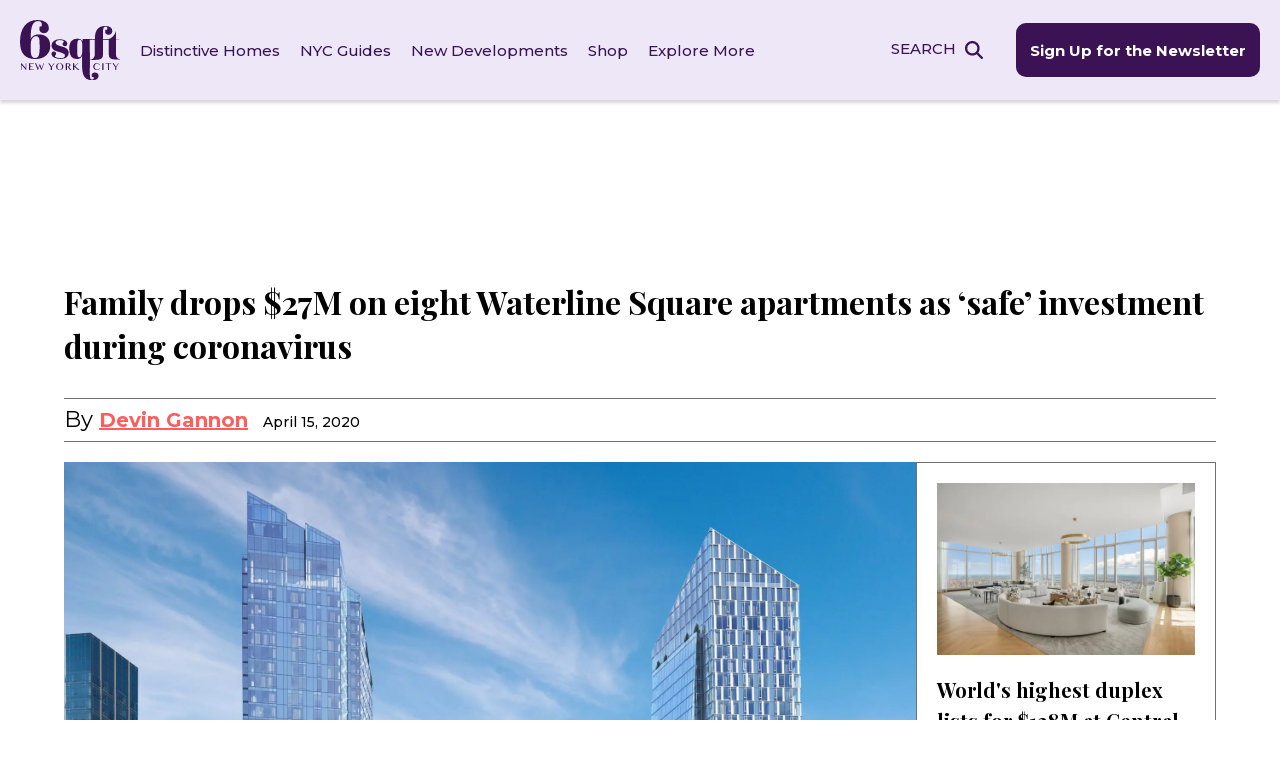

--- FILE ---
content_type: image/svg+xml
request_url: https://www.6sqft.com/wp-content/uploads/2023/02/icon_newdev.svg
body_size: 397
content:
<svg xmlns="http://www.w3.org/2000/svg" width="57.794" height="57.794" viewBox="0 0 57.794 57.794">
  <g id="icon_newdev" transform="translate(-3.711 -3.711)">
    <path id="Path_21266" data-name="Path 21266" d="M60.651,95.262H4.564a.854.854,0,0,1,0-1.707H60.651a.854.854,0,0,1,0,1.707Z" transform="translate(0 -33.757)" fill="#fff"/>
    <path id="Path_21267" data-name="Path 21267" d="M56.768,65.907H20.189a.854.854,0,0,1-.853-.854V16.283a.854.854,0,0,1,.853-.853H56.768a.854.854,0,0,1,.854.853V65.054A.854.854,0,0,1,56.768,65.907ZM21.043,64.2H55.914V17.136H21.043Z" transform="translate(-5.871 -4.403)" fill="#fff"/>
    <path id="Path_21268" data-name="Path 21268" d="M59.443,12.733H14.329a.854.854,0,0,1-.853-.853V4.564a.854.854,0,0,1,.853-.853H59.443a.854.854,0,0,1,.853.853V11.88A.854.854,0,0,1,59.443,12.733ZM15.183,11.026H58.589V5.418H15.183Z" transform="translate(-3.669 0)" fill="#fff"/>
    <path id="Path_21269" data-name="Path 21269" d="M32.382,82.052H20.189a.854.854,0,0,1-.853-.854V65.348a6.95,6.95,0,0,1,13.9,0V81.2a.854.854,0,0,1-.854.854ZM21.043,80.345H31.528v-15a5.243,5.243,0,0,0-10.486,0Z" transform="translate(-5.871 -20.548)" fill="#fff"/>
    <path id="Path_21270" data-name="Path 21270" d="M51.914,82.052H39.721a.854.854,0,0,1-.853-.854V65.348a6.95,6.95,0,0,1,13.9,0V81.2a.854.854,0,0,1-.853.854ZM40.575,80.345H51.06v-15a5.243,5.243,0,0,0-10.486,0Z" transform="translate(-13.21 -20.548)" fill="#fff"/>
    <path id="Path_21271" data-name="Path 21271" d="M71.445,82.052H59.252A.854.854,0,0,1,58.4,81.2V65.348a6.95,6.95,0,0,1,13.9,0V81.2a.854.854,0,0,1-.853.854ZM60.106,80.345H70.591v-15a5.243,5.243,0,0,0-10.486,0Z" transform="translate(-20.548 -20.548)" fill="#fff"/>
    <path id="Path_21272" data-name="Path 21272" d="M65.1,37.142H55.345a.854.854,0,0,1-.853-.854V24.1a.854.854,0,0,1,.853-.853H65.1a.854.854,0,0,1,.853.853V36.289A.854.854,0,0,1,65.1,37.142Zm-8.9-1.707h8.047V24.949H56.2Z" transform="translate(-19.08 -7.339)" fill="#fff"/>
    <path id="Path_21273" data-name="Path 21273" d="M37.756,37.142H28a.854.854,0,0,1-.853-.854V24.1A.854.854,0,0,1,28,23.243h9.754a.854.854,0,0,1,.854.853V36.289A.854.854,0,0,1,37.756,37.142Zm-8.9-1.707H36.9V24.949H28.856Z" transform="translate(-8.806 -7.339)" fill="#fff"/>
    <path id="Path_21274" data-name="Path 21274" d="M59.194,52.293H10.423a.853.853,0,1,1,0-1.707H59.194a.853.853,0,1,1,0,1.707Z" transform="translate(-2.201 -17.613)" fill="#fff"/>
  </g>
</svg>


--- FILE ---
content_type: application/javascript; charset=UTF-8
request_url: https://www.6sqft.com/cdn-cgi/challenge-platform/h/b/scripts/jsd/d251aa49a8a3/main.js?
body_size: 9731
content:
window._cf_chl_opt={AKGCx8:'b'};~function(H6,hB,hz,hg,hX,hS,hN,hx,hU,H1){H6=n,function(h,H,Hb,H5,O,d){for(Hb={h:440,H:423,O:293,d:312,i:289,F:240,V:239,s:260,A:262,v:266,e:430,k:448},H5=n,O=h();!![];)try{if(d=parseInt(H5(Hb.h))/1*(parseInt(H5(Hb.H))/2)+-parseInt(H5(Hb.O))/3+-parseInt(H5(Hb.d))/4*(-parseInt(H5(Hb.i))/5)+-parseInt(H5(Hb.F))/6+-parseInt(H5(Hb.V))/7*(-parseInt(H5(Hb.s))/8)+parseInt(H5(Hb.A))/9*(-parseInt(H5(Hb.v))/10)+-parseInt(H5(Hb.e))/11*(parseInt(H5(Hb.k))/12),d===H)break;else O.push(O.shift())}catch(i){O.push(O.shift())}}(J,242654),hB=this||self,hz=hB[H6(279)],hg={},hg[H6(282)]='o',hg[H6(460)]='s',hg[H6(246)]='u',hg[H6(463)]='z',hg[H6(247)]='n',hg[H6(256)]='I',hg[H6(308)]='b',hX=hg,hB[H6(385)]=function(h,H,O,i,HK,HQ,HI,Hw,F,s,A,y,o,T,C){if(HK={h:329,H:370,O:454,d:378,i:208,F:454,V:378,s:425,A:422,v:420,e:425,k:346,y:394,l:285,c:233,o:462,T:438,C:370,L:439,D:383,P:276},HQ={h:457,H:285,O:228,d:363,i:474},HI={h:234,H:248,O:400,d:426},Hw=H6,F={'fsBHU':function(L,D){return L+D},'yBpIm':function(L,D){return L+D},'RLASY':function(L,D){return D===L},'lPfHZ':function(L,D){return L(D)},'cUZei':function(L,D){return D===L},'mIoSY':Hw(HK.h),'tLlDb':function(L,D){return L+D},'UKrEm':function(L,D,P){return L(D,P)}},H===null||F[Hw(HK.H)](void 0,H))return i;for(s=hm(H),h[Hw(HK.O)][Hw(HK.d)]&&(s=s[Hw(HK.i)](h[Hw(HK.F)][Hw(HK.V)](H))),s=h[Hw(HK.s)][Hw(HK.A)]&&h[Hw(HK.v)]?h[Hw(HK.e)][Hw(HK.A)](new h[(Hw(HK.v))](s)):function(L,HJ,D){for(HJ=Hw,L[HJ(HQ.h)](),D=0;D<L[HJ(HQ.H)];L[D]===L[F[HJ(HQ.O)](D,1)]?L[HJ(HQ.d)](F[HJ(HQ.i)](D,1),1):D+=1);return L}(s),A='nAsAaAb'.split('A'),A=A[Hw(HK.k)][Hw(HK.y)](A),y=0;y<s[Hw(HK.l)];o=s[y],T=hG(h,H,o),F[Hw(HK.c)](A,T)?(C=F[Hw(HK.o)]('s',T)&&!h[Hw(HK.T)](H[o]),F[Hw(HK.C)](F[Hw(HK.L)],F[Hw(HK.D)](O,o))?V(O+o,T):C||F[Hw(HK.P)](V,O+o,H[o])):V(O+o,T),y++);return i;function V(L,D,Hu){Hu=Hw,Object[Hu(HI.h)][Hu(HI.H)][Hu(HI.O)](i,D)||(i[D]=[]),i[D][Hu(HI.d)](L)}},hS=H6(294)[H6(404)](';'),hN=hS[H6(346)][H6(394)](hS),hB[H6(320)]=function(h,H,O2,Hn,O,i,F,V,s){for(O2={h:241,H:285,O:285,d:302,i:227,F:278,V:426,s:416,A:303},Hn=H6,O={'JDHgx':function(A,v){return A===v},'bZgaK':function(A,v){return A(v)},'PPBlm':function(A,v){return A+v}},i=Object[Hn(O2.h)](H),F=0;F<i[Hn(O2.H)];F++)if(V=i[F],'f'===V&&(V='N'),h[V]){for(s=0;s<H[i[F]][Hn(O2.O)];O[Hn(O2.d)](-1,h[V][Hn(O2.i)](H[i[F]][s]))&&(O[Hn(O2.F)](hN,H[i[F]][s])||h[V][Hn(O2.V)](O[Hn(O2.s)]('o.',H[i[F]][s]))),s++);}else h[V]=H[i[F]][Hn(O2.A)](function(A){return'o.'+A})},hx=function(OY,ON,OS,OG,OB,HO,H,O,d,i){return OY={h:441,H:296,O:354,d:263,i:406,F:432},ON={h:447,H:424,O:404,d:447,i:476,F:253,V:407,s:447,A:413,v:321,e:392,k:426,y:410,l:447,c:409,o:469,T:261,C:237,L:447,D:415,P:373,R:288,E:361,j:447,b:291,B:379,z:447},OS={h:285},OG={h:380,H:398,O:285,d:291,i:234,F:248,V:400,s:400,A:348,v:273,e:389,k:318,y:375,l:372,c:477,o:382,T:400,C:395,L:414,D:270,P:315,R:475,E:426,j:453,b:315,B:387,z:361,g:453,X:237,M:216,G:426,m:315,S:209,N:426,Y:407,x:447,U:305,a:361,Z:469,I:336,Q:380,K:426,W:409,f:332,w0:426,w1:453,w2:395,w3:248,w4:400,w5:405,w6:426,w7:315,w8:458,w9:211,ww:332,wu:426,wJ:223,wn:351,wh:353,wH:332,wO:315,wr:410,wd:401,wi:426,wF:287,wV:404,ws:283,wA:451,wv:442,we:433,wk:447,wy:311,wl:253,wc:435,wo:398,wT:362,wq:435,wC:253,wL:332,wD:431,wP:310,wt:288},OB={h:399,H:291},HO=H6,H={'IRFIo':function(F,V){return F<V},'kwGEG':function(F,V){return F==V},'DdcDE':function(F,V){return F(V)},'MAWeZ':function(F,V){return V&F},'JAtjA':function(F,V){return V==F},'CBmYk':function(F,V){return F<V},'oRCkG':function(F,V){return F===V},'jXptD':HO(OY.h),'DILGk':function(F,V){return V!==F},'vRxJG':HO(OY.H),'rWDuX':function(F,V){return F<V},'fYgiM':function(F,V){return F(V)},'iDhwt':function(F,V){return F&V},'nfxrk':function(F,V){return F<V},'SdumB':function(F,V){return F==V},'jjOAS':function(F,V){return F<<V},'OAzVO':function(F,V){return F(V)},'ztdHK':function(F,V){return V&F},'bygoc':function(F,V){return F-V},'NfQur':function(F,V){return F==V},'kpMgs':function(F,V){return V|F},'OUQDt':function(F,V){return V==F},'CtBPR':HO(OY.O),'IIUgH':HO(OY.d),'EQgSO':function(F,V){return V|F},'IYcEi':function(F,V){return F>V},'reqrr':function(F,V){return V&F},'dbBQO':function(F,V){return V==F},'QkWuy':function(F,V){return F|V},'NALlc':function(F,V){return F==V},'dTEqP':function(F,V){return F(V)},'ztJvx':function(F,V){return F<<V},'HUeim':function(F,V){return V!=F},'eCTeC':function(F,V){return V==F},'QjRCa':function(F,V){return F(V)},'iTbMA':function(F,V){return V*F},'esQuT':function(F,V){return F*V},'fGOEO':function(F,V){return F(V)},'STMME':function(F,V){return F-V},'VnkaJ':function(F,V){return F+V}},O=String[HO(OY.i)],d={'h':function(F){return null==F?'':d.g(F,6,function(V,Hr){return Hr=n,Hr(OB.h)[Hr(OB.H)](V)})},'g':function(F,V,s,Hd,A,y,o,T,C,L,D,P,R,E,j,B,Y,x,U,Z,I,z,X,M,N){if(Hd=HO,A={'ZxWdp':function(G){return G()},'jyTEW':function(G,S){return G!==S},'tLamQ':function(G,S){return G>S}},H[Hd(OG.h)](null,F))return'';for(o={},T={},C='',L=2,D=3,P=2,R=[],E=0,j=0,B=0;H[Hd(OG.H)](B,F[Hd(OG.O)]);B+=1)if(z=F[Hd(OG.d)](B),Object[Hd(OG.i)][Hd(OG.F)][Hd(OG.V)](o,z)||(o[z]=D++,T[z]=!0),X=C+z,Object[Hd(OG.i)][Hd(OG.F)][Hd(OG.s)](o,X))C=X;else if(H[Hd(OG.A)](H[Hd(OG.v)],Hd(OG.e)))A[Hd(OG.k)](F),A[Hd(OG.y)](V[Hd(OG.l)],Hd(OG.c))&&(P[Hd(OG.o)]=B,y());else{if(Object[Hd(OG.i)][Hd(OG.F)][Hd(OG.T)](T,C)){if(H[Hd(OG.C)](Hd(OG.L),H[Hd(OG.D)])){if(256>C[Hd(OG.P)](0)){for(y=0;H[Hd(OG.R)](y,P);E<<=1,V-1==j?(j=0,R[Hd(OG.E)](H[Hd(OG.j)](s,E)),E=0):j++,y++);for(M=C[Hd(OG.b)](0),y=0;8>y;E=E<<1|H[Hd(OG.B)](M,1),H[Hd(OG.z)](j,V-1)?(j=0,R[Hd(OG.E)](H[Hd(OG.g)](s,E)),E=0):j++,M>>=1,y++);}else{for(M=1,y=0;H[Hd(OG.X)](y,P);E=E<<1|M,H[Hd(OG.M)](j,V-1)?(j=0,R[Hd(OG.G)](s(E)),E=0):j++,M=0,y++);for(M=C[Hd(OG.m)](0),y=0;16>y;E=H[Hd(OG.S)](E,1)|H[Hd(OG.B)](M,1),V-1==j?(j=0,R[Hd(OG.N)](H[Hd(OG.Y)](s,E)),E=0):j++,M>>=1,y++);}L--,H[Hd(OG.z)](0,L)&&(L=Math[Hd(OG.x)](2,P),P++),delete T[C]}else{for(V=0;H[Hd(OG.U)](X,M);z<<=1,H[Hd(OG.a)](S,N-1)?(Y=0,x[Hd(OG.E)](H[Hd(OG.Z)](U,E)),Z=0):I++,G++);for(N=Q[Hd(OG.b)](0),K=0;8>W;w0=w1<<1|H[Hd(OG.I)](N,1),H[Hd(OG.Q)](w2,w3-1)?(w4=0,w5[Hd(OG.K)](w6(w7)),w8=0):w9++,N>>=1,R++);}}else for(M=o[C],y=0;y<P;E=E<<1|H[Hd(OG.W)](M,1),j==H[Hd(OG.f)](V,1)?(j=0,R[Hd(OG.w0)](s(E)),E=0):j++,M>>=1,y++);C=(L--,0==L&&(L=Math[Hd(OG.x)](2,P),P++),o[X]=D++,H[Hd(OG.w1)](String,z))}if(H[Hd(OG.w2)]('',C)){if(Object[Hd(OG.i)][Hd(OG.w3)][Hd(OG.w4)](T,C)){if(256>C[Hd(OG.P)](0)){for(y=0;y<P;E<<=1,H[Hd(OG.w5)](j,V-1)?(j=0,R[Hd(OG.w6)](H[Hd(OG.Z)](s,E)),E=0):j++,y++);for(M=C[Hd(OG.w7)](0),y=0;8>y;E=H[Hd(OG.w8)](E<<1,1.35&M),H[Hd(OG.w9)](j,H[Hd(OG.ww)](V,1))?(j=0,R[Hd(OG.wu)](s(E)),E=0):j++,M>>=1,y++);}else if(H[Hd(OG.wJ)]!==H[Hd(OG.wn)]){for(M=1,y=0;y<P;E=H[Hd(OG.wh)](E<<1.56,M),j==H[Hd(OG.wH)](V,1)?(j=0,R[Hd(OG.G)](s(E)),E=0):j++,M=0,y++);for(M=C[Hd(OG.wO)](0),y=0;H[Hd(OG.wr)](16,y);E=E<<1.55|H[Hd(OG.wd)](M,1),V-1==j?(j=0,R[Hd(OG.wi)](H[Hd(OG.g)](s,E)),E=0):j++,M>>=1,y++);}else for(Y=Hd(OG.wF)[Hd(OG.wV)]('|'),x=0;!![];){switch(Y[x++]){case'0':U=M();continue;case'1':return!![];case'2':if(A[Hd(OG.ws)](Z-U,I))return![];continue;case'3':Z=i[Hd(OG.wA)](F[Hd(OG.wv)]()/1e3);continue;case'4':I=3600;continue}break}L--,H[Hd(OG.we)](0,L)&&(L=Math[Hd(OG.wk)](2,P),P++),delete T[C]}else for(M=o[C],y=0;H[Hd(OG.X)](y,P);E=H[Hd(OG.wy)](E<<1,1&M),H[Hd(OG.wl)](j,V-1)?(j=0,R[Hd(OG.wu)](H[Hd(OG.wc)](s,E)),E=0):j++,M>>=1,y++);L--,L==0&&P++}for(M=2,y=0;H[Hd(OG.wo)](y,P);E=H[Hd(OG.wT)](E,1)|1.36&M,V-1==j?(j=0,R[Hd(OG.G)](H[Hd(OG.wq)](s,E)),E=0):j++,M>>=1,y++);for(;;)if(E<<=1,H[Hd(OG.wC)](j,H[Hd(OG.wL)](V,1))){if(Hd(OG.wD)===Hd(OG.wP))return![];else{R[Hd(OG.w0)](s(E));break}}else j++;return R[Hd(OG.wt)]('')},'j':function(F,Om,Hi){return Om={h:315},Hi=HO,null==F?'':''==F?null:d.i(F[Hi(OS.h)],32768,function(V,HF){return HF=Hi,F[HF(Om.h)](V)})},'i':function(F,V,s,HV,A,y,o,T,C,L,D,P,R,E,j,B,G,z,X,M){for(HV=HO,A=[],y=4,o=4,T=3,C=[],P=s(0),R=V,E=1,L=0;3>L;A[L]=L,L+=1);for(j=0,B=Math[HV(ON.h)](2,2),D=1;D!=B;)for(z=HV(ON.H)[HV(ON.O)]('|'),X=0;!![];){switch(z[X++]){case'0':j|=D*(0<M?1:0);continue;case'1':R==0&&(R=V,P=s(E++));continue;case'2':R>>=1;continue;case'3':D<<=1;continue;case'4':M=R&P;continue}break}switch(j){case 0:for(j=0,B=Math[HV(ON.d)](2,8),D=1;H[HV(ON.i)](D,B);M=P&R,R>>=1,H[HV(ON.F)](0,R)&&(R=V,P=s(E++)),j|=(0<M?1:0)*D,D<<=1);G=H[HV(ON.V)](O,j);break;case 1:for(j=0,B=Math[HV(ON.s)](2,16),D=1;B!=D;M=P&R,R>>=1,H[HV(ON.A)](0,R)&&(R=V,P=H[HV(ON.v)](s,E++)),j|=H[HV(ON.e)](0<M?1:0,D),D<<=1);G=O(j);break;case 2:return''}for(L=A[3]=G,C[HV(ON.k)](G);;){if(H[HV(ON.y)](E,F))return'';for(j=0,B=Math[HV(ON.l)](2,T),D=1;B!=D;M=H[HV(ON.c)](P,R),R>>=1,R==0&&(R=V,P=s(E++)),j|=(0<M?1:0)*D,D<<=1);switch(G=j){case 0:for(j=0,B=Math[HV(ON.h)](2,8),D=1;B!=D;M=P&R,R>>=1,R==0&&(R=V,P=H[HV(ON.o)](s,E++)),j|=H[HV(ON.T)](H[HV(ON.C)](0,M)?1:0,D),D<<=1);A[o++]=O(j),G=o-1,y--;break;case 1:for(j=0,B=Math[HV(ON.L)](2,16),D=1;B!=D;M=R&P,R>>=1,R==0&&(R=V,P=s(E++)),j|=(0<M?1:0)*D,D<<=1);A[o++]=H[HV(ON.D)](O,j),G=H[HV(ON.P)](o,1),y--;break;case 2:return C[HV(ON.R)]('')}if(H[HV(ON.E)](0,y)&&(y=Math[HV(ON.j)](2,T),T++),A[G])G=A[G];else if(o===G)G=L+L[HV(ON.b)](0);else return null;C[HV(ON.k)](G),A[o++]=H[HV(ON.B)](L,G[HV(ON.b)](0)),y--,L=G,y==0&&(y=Math[HV(ON.z)](2,T),T++)}}},i={},i[HO(OY.F)]=d.h,i}(),hU=null,H1=H0(),H3();function hf(h,H,rq,rT,ro,rc,HT,O,d,i,F){rq={h:269,H:292,O:225,d:428,i:334,F:444,V:437,s:464,A:412,v:465,e:324,k:331,y:317,l:221,c:465,o:280,T:265,C:356,L:472,D:429,P:347,R:374,E:232,j:402,b:402,B:281,z:402,g:418,X:432,M:341},rT={h:219,H:334,O:271,d:404,i:272,F:337,V:326,s:212,A:471,v:214,e:224,k:411,y:300,l:419,c:236,o:301,T:371,C:215},ro={h:226,H:226,O:238,d:417,i:381,F:393,V:468,s:238,A:457,v:285,e:327,k:363},rc={h:472},HT=H6,O={'PDNOQ':function(V,s){return s===V},'SJcbx':HT(rq.h),'LTNkd':function(V,s){return V<s},'LiKhZ':HT(rq.H),'FQRsT':function(V,s){return V(s)},'eyjRP':HT(rq.O),'AQYyB':HT(rq.d),'jPUby':function(V,s,A,v,e){return V(s,A,v,e)},'wTrpk':HT(rq.i),'AyqyN':HT(rq.F),'geRFo':HT(rq.V),'GODad':function(V){return V()}},d=hB[HT(rq.s)],console[HT(rq.A)](hB[HT(rq.v)]),i=new hB[(HT(rq.e))](),i[HT(rq.k)](HT(rq.y),O[HT(rq.l)]+hB[HT(rq.c)][HT(rq.o)]+O[HT(rq.T)]+d.r),d[HT(rq.C)]&&(i[HT(rq.L)]=5e3,i[HT(rq.D)]=function(Hq){Hq=HT,H(Hq(rc.h))}),i[HT(rq.P)]=function(HC,s){if(HC=HT,O[HC(ro.h)]===O[HC(ro.H)])i[HC(ro.O)]>=200&&O[HC(ro.d)](i[HC(ro.O)],300)?H(O[HC(ro.i)]):O[HC(ro.F)](H,HC(ro.V)+i[HC(ro.s)]);else{for(V[HC(ro.A)](),s=0;s<s[HC(ro.v)];O[HC(ro.e)](A[s],v[s+1])?e[HC(ro.k)](s+1,1):s+=1);return k}},i[HT(rq.R)]=function(HL,s,A,v,e,k,y,l){if(HL=HT,O[HL(rT.h)]!==HL(rT.H))try{for(s=O[HL(rT.O)][HL(rT.d)]('|'),A=0;!![];){switch(s[A++]){case'0':y=T(v,e[HL(rT.i)],'d.',y);continue;case'1':e[HL(rT.F)]='-1';continue;case'2':v=e[HL(rT.V)];continue;case'3':y=o(v,v[HL(rT.s)]||v[HL(rT.A)],'n.',y);continue;case'4':e=y[HL(rT.v)](O[HL(rT.e)]);continue;case'5':return k={},k.r=y,k.e=null,k;case'6':y=O[HL(rT.k)](c,v,v,'',y);continue;case'7':C[HL(rT.y)][HL(rT.l)](e);continue;case'8':y={};continue;case'9':e[HL(rT.c)]=HL(rT.o);continue;case'10':l[HL(rT.y)][HL(rT.T)](e);continue}break}}catch(c){return l={},l.r={},l.e=c,l}else H(HL(rT.C))},F={'t':O[HT(rq.E)](hK),'lhr':hz[HT(rq.j)]&&hz[HT(rq.b)][HT(rq.B)]?hz[HT(rq.z)][HT(rq.B)]:'','api':d[HT(rq.C)]?!![]:![],'c':hZ(),'payload':h},i[HT(rq.g)](hx[HT(rq.X)](JSON[HT(rq.M)](F)))}function H2(i,F,rt,HP,V,s,A,v,k,y,l,c,o,T){if(rt={h:479,H:325,O:222,d:444,i:286,F:243,V:258,s:359,A:403,v:252,e:464,k:479,y:222,l:465,c:280,o:286,T:324,C:331,L:317,D:472,P:429,R:343,E:465,j:343,b:421,B:421,z:350,g:339,X:230,M:304,G:299,m:210,S:295,N:306,Y:418,x:432},HP=H6,V={},V[HP(rt.h)]=function(C,L){return C+L},V[HP(rt.H)]=function(C,L){return C+L},V[HP(rt.O)]=HP(rt.d),V[HP(rt.i)]=HP(rt.F),V[HP(rt.V)]=HP(rt.s),s=V,!hQ(0))return![];v=(A={},A[HP(rt.A)]=i,A[HP(rt.v)]=F,A);try{k=hB[HP(rt.e)],y=s[HP(rt.k)](s[HP(rt.H)](s[HP(rt.y)]+hB[HP(rt.l)][HP(rt.c)],s[HP(rt.o)]),k.r)+s[HP(rt.V)],l=new hB[(HP(rt.T))](),l[HP(rt.C)](HP(rt.L),y),l[HP(rt.D)]=2500,l[HP(rt.P)]=function(){},c={},c[HP(rt.R)]=hB[HP(rt.E)][HP(rt.j)],c[HP(rt.b)]=hB[HP(rt.l)][HP(rt.B)],c[HP(rt.z)]=hB[HP(rt.l)][HP(rt.z)],c[HP(rt.g)]=hB[HP(rt.E)][HP(rt.X)],c[HP(rt.M)]=H1,o=c,T={},T[HP(rt.G)]=v,T[HP(rt.m)]=o,T[HP(rt.S)]=HP(rt.N),l[HP(rt.Y)](hx[HP(rt.x)](T))}catch(C){}}function n(w,u,h,H){return w=w-207,h=J(),H=h[w],H}function hM(H,O,HB,H7,d,i){return HB={h:452,H:264,O:274,d:274,i:234,F:307,V:400,s:227},H7=H6,d={},d[H7(HB.h)]=H7(HB.H),i=d,O instanceof H[H7(HB.O)]&&0<H[H7(HB.d)][H7(HB.i)][H7(HB.F)][H7(HB.V)](O)[H7(HB.s)](i[H7(HB.h)])}function hW(rA,Ho,h,H,O,d){return rA={h:470,H:451,O:442},Ho=H6,h={'ZebXd':function(i){return i()}},H=3600,O=h[Ho(rA.h)](hK),d=Math[Ho(rA.H)](Date[Ho(rA.O)]()/1e3),d-O>H?![]:!![]}function H4(O,d,rx,Hj,i,v,F,V){if(rx={h:292,H:268,O:356,d:313,i:436,F:473,V:455,s:386,A:254,v:284,e:360,k:295,y:480,l:364,c:355,o:267,T:342,C:295,L:268,D:355,P:443,R:369,E:267,j:342},Hj=H6,i={'BoYwc':function(s,A){return A==s},'sGIGW':function(s,A){return s(A)},'phxoj':function(s,A){return A*s},'IgzTd':Hj(rx.h),'FdilF':function(s,A){return s!==A},'atRUF':Hj(rx.H)},!O[Hj(rx.O)])return Hj(rx.d)===Hj(rx.i)?![]:void 0;d===i[Hj(rx.F)]?i[Hj(rx.V)](Hj(rx.s),Hj(rx.s))?(v=l&y,c>>=1,i[Hj(rx.A)](0,o)&&(T=C,L=i[Hj(rx.v)](D,P++)),R|=i[Hj(rx.e)](0<v?1:0,E),j<<=1):(F={},F[Hj(rx.k)]=i[Hj(rx.y)],F[Hj(rx.l)]=O.r,F[Hj(rx.c)]=i[Hj(rx.F)],hB[Hj(rx.o)][Hj(rx.T)](F,'*')):(V={},V[Hj(rx.C)]=Hj(rx.L),V[Hj(rx.l)]=O.r,V[Hj(rx.D)]=Hj(rx.P),V[Hj(rx.R)]=d,hB[Hj(rx.E)][Hj(rx.j)](V,'*'))}function H0(rC,HD){return rC={h:319},HD=H6,crypto&&crypto[HD(rC.h)]?crypto[HD(rC.h)]():''}function ha(r8,Hv,h,H,O,i){if(r8={h:464,H:247,O:207,d:368,i:445,F:376,V:315,s:377,A:466,v:426,e:242,k:315,y:345,l:231,c:391,o:338,T:426,C:461,L:255,D:426,P:446,R:450,E:447},Hv=H6,h={'mkZaD':function(d,i){return d>i},'uIhQh':function(d,i){return d<i},'HRoAp':function(d,i){return i==d},'ditMi':function(d,i){return d(i)},'WlFVQ':function(d,i){return i|d},'ZUeOI':function(d,i){return i&d},'UZOox':function(d,i){return i==d},'Swzqk':function(d,i){return d-i},'aLSKe':function(d,i){return d|i},'VMVBR':function(d,i){return d-i},'CdyCm':function(d,i){return d>i},'yFfjx':function(d,i){return i==d},'JusCS':function(d,i){return i===d}},H=hB[Hv(r8.h)],!H)return null;if(O=H.i,typeof O!==Hv(r8.H)||O<30){if(h[Hv(r8.O)](Hv(r8.d),Hv(r8.i))){if(h[Hv(r8.F)](256,wF[Hv(r8.V)](0))){for(us=0;h[Hv(r8.s)](uA,uv);uk<<=1,h[Hv(r8.A)](uy,ul-1)?(uc=0,uo[Hv(r8.v)](h[Hv(r8.e)](uT,uq)),uC=0):uL++,ue++);for(i=uD[Hv(r8.k)](0),uP=0;8>ut;uE=h[Hv(r8.y)](uj<<1.18,h[Hv(r8.l)](i,1)),h[Hv(r8.c)](ub,h[Hv(r8.o)](uB,1))?(uz=0,ug[Hv(r8.T)](uX(uM)),uG=0):um++,i>>=1,uR++);}else{for(i=1,uS=0;uN<uY;uU=h[Hv(r8.C)](up<<1.46,i),h[Hv(r8.c)](ua,h[Hv(r8.L)](uZ,1))?(uI=0,uQ[Hv(r8.D)](uK(uW)),uf=0):J0++,i=0,ux++);for(i=J1[Hv(r8.k)](0),J2=0;h[Hv(r8.P)](16,J3);J5=1&i|J6<<1,h[Hv(r8.R)](J7,J8-1)?(J9=0,Jw[Hv(r8.v)](Ju(JJ)),Jn=0):Jh++,i>>=1,J4++);}uh--,0==uH&&(uO=ur[Hv(r8.E)](2,ud),ui++),delete uF[uV]}else return null}return O}function hG(h,H,O,Hm,H8,i,F,V){i=(Hm={h:349,H:449,O:251,d:282,i:245,F:275,V:275,s:425,A:388,v:425,e:449,k:323},H8=H6,{'ZXeyy':function(s,A){return s===A},'YQwcJ':function(s,A){return A==s},'KqILE':H8(Hm.h),'etMtZ':function(s,A,e){return s(A,e)}});try{F=H[O]}catch(s){return'i'}if(F==null)return i[H8(Hm.H)](void 0,F)?'u':'x';if(i[H8(Hm.O)](H8(Hm.d),typeof F))try{if(i[H8(Hm.i)]==typeof F[H8(Hm.F)])return F[H8(Hm.V)](function(){}),'p'}catch(A){}return h[H8(Hm.s)][H8(Hm.A)](F)?'a':F===h[H8(Hm.v)]?'D':!0===F?'T':i[H8(Hm.e)](!1,F)?'F':(V=typeof F,i[H8(Hm.i)]==V?i[H8(Hm.k)](hM,h,F)?'N':'f':hX[V]||'?')}function hp(h,OZ,Oa,Hs,H,O){if(OZ={h:257,H:396,O:213,d:259,i:220,F:309},Oa={h:349,H:384},Hs=H6,H={'ssbFn':function(d,i){return d(i)},'ywBDP':function(d){return d()},'qrgDR':function(d,i,F){return d(i,F)},'VqvZU':Hs(OZ.h)},O=H[Hs(OZ.H)](hY),H[Hs(OZ.O)](hf,O.r,function(d,HA){HA=Hs,typeof h===HA(Oa.h)&&H[HA(Oa.H)](h,d),hI()}),O.e){if(H[Hs(OZ.d)]!==Hs(OZ.i))H2(Hs(OZ.F),O.e);else return}}function J(rU){return rU='href,object,tLamQ,sGIGW,length,TawOv,4|0|3|2|1,join,6405pMUpCT,HZOqJ,charAt,success,684576xHWtzb,_cf_chl_opt;JJgc4;PJAn2;kJOnV9;IWJi4;OHeaY1;DqMg0;FKmRv9;LpvFx1;cAdz2;PqBHf2;nFZCC5;ddwW5;pRIb1;rxvNi8;RrrrA2;erHi9,source,oaMKt,YqdLK,SYkQM,errorInfoObject,body,display: none,JDHgx,map,JBxy9,IRFIo,jsd,toString,boolean,error on cf_chl_props,ZZwGP,QkWuy,992IgTpgC,EdxWu,ykNSr,charCodeAt,nakCF,POST,ZxWdp,randomUUID,rxvNi8,QjRCa,10|9|6|4|8|7|3|5|2|0|1,etMtZ,XMLHttpRequest,Djcqu,contentWindow,PDNOQ,eDUxU,d.cookie,vsyXh,open,bygoc,NRSVe,GEOZw,addEventListener,MAWeZ,tabIndex,Swzqk,pkLOA2,Vonew,stringify,postMessage,CnwA5,DIpGH,WlFVQ,includes,onload,oRCkG,function,LRmiB4,IIUgH,twpgp,EQgSO,uwhOO,event,api,JfJma,RmmCO,/invisible/jsd,phxoj,kwGEG,ztJvx,splice,sid,PZYXR,sgmur,mTBmM,ACIex,detail,RLASY,appendChild,readyState,STMME,onerror,jyTEW,mkZaD,uIhQh,getOwnPropertyNames,VnkaJ,JAtjA,LiKhZ,onreadystatechange,tLlDb,ssbFn,pRIb1,cjTFN,iDhwt,isArray,mQBmS,bWwjv,UZOox,iTbMA,FQRsT,bind,DILGk,ywBDP,Alnuh,CBmYk,A3GQ+C4kUrIMHqZvisyu-x0FeolKz7gRnb1N9tfLdW8BDmSjVw6Ecp$aTXJOY5hP2,call,reqrr,location,AdeF3,split,NfQur,fromCharCode,OAzVO,scyYF,ztdHK,IYcEi,jPUby,log,eCTeC,GdRHs,fGOEO,PPBlm,LTNkd,send,removeChild,Set,SSTpq3,from,2TAwfAh,4|2|1|0|3,Array,push,YErnx,iframe,ontimeout,22BVmhgQ,kZViH,CAbFMfxpRiDt,dbBQO,CFXWW,dTEqP,VhWnN,/jsd/oneshot/d251aa49a8a3/0.7569870894783751:1769854901:W58D4oxyzwCTJqoO36q2iw-N32Zc3ifuufCuyUhzn9Y/,isNaN,mIoSY,337196cYHztl,uimKX,now,error,/cdn-cgi/challenge-platform/h/,tdJCX,CdyCm,pow,282696WsXFCl,ZXeyy,yFfjx,floor,pRGWT,fYgiM,Object,FdilF,DOMContentLoaded,sort,kpMgs,ebpyz,string,aLSKe,cUZei,symbol,__CF$cv$params,_cf_chl_opt,HRoAp,rguis,http-code:,DdcDE,ZebXd,navigator,timeout,IgzTd,yBpIm,rWDuX,HUeim,loading,modVB,VGOsv,atRUF,random,JusCS,concat,jjOAS,chctx,OUQDt,clientInformation,qrgDR,createElement,xhr-error,SdumB,getPrototypeOf,Zumpi,wTrpk,OAAaU,AyqyN,NTVmF,CtBPR,AQYyB,4|9|1|10|2|8|6|3|0|7|5,SJcbx,indexOf,fsBHU,CDVFU,aUjz8,ZUeOI,GODad,lPfHZ,prototype,eGxlN,style,nfxrk,status,581ATaOuC,2393178GWScne,keys,ditMi,/b/ov1/0.7569870894783751:1769854901:W58D4oxyzwCTJqoO36q2iw-N32Zc3ifuufCuyUhzn9Y/,FwmUF,KqILE,undefined,number,hasOwnProperty,qKWsj,yXbjO,YQwcJ,TYlZ6,NALlc,BoYwc,VMVBR,bigint,TziKJ,krchH,VqvZU,42128CSwUTK,esQuT,1576233xhtmfo,aTVoh,[native code],geRFo,10oLPuVY,parent,cloudflare-invisible,kVZKo,vRxJG,eyjRP,contentDocument,jXptD,Function,catch,UKrEm,oBEfl,bZgaK,document,AKGCx8'.split(','),J=function(){return rU},J()}function hK(rV,Hc,h,H){return rV={h:464,H:451,O:298},Hc=H6,h={'SYkQM':function(O,d){return O(d)}},H=hB[Hc(rV.h)],Math[Hc(rV.H)](+h[Hc(rV.O)](atob,H.t))}function hI(rr,rO,Hk,h,H){if(rr={h:428,H:212,O:471,d:390,i:367,F:366,V:358},rO={h:478,H:250,O:214,d:459,i:236,F:301,V:337,s:300,A:371,v:326,e:434,k:333,y:467,l:272,c:300,o:419,T:344},Hk=H6,h={'ebpyz':Hk(rr.h),'CFXWW':function(O,d,i,F,V){return O(d,i,F,V)},'NRSVe':Hk(rr.H),'rguis':Hk(rr.O),'modVB':Hk(rr.d),'DIpGH':function(O){return O()},'mTBmM':function(O,d){return d===O},'sgmur':function(O,d){return O(d)},'RmmCO':function(O,d,i){return O(d,i)}},H=ha(),h[Hk(rr.i)](H,null))return;hU=(hU&&h[Hk(rr.F)](clearTimeout,hU),h[Hk(rr.V)](setTimeout,function(Hy,d,i,F,V){if(Hy=Hk,h[Hy(rO.h)]===Hy(rO.H))return d=V[Hy(rO.O)](h[Hy(rO.d)]),d[Hy(rO.i)]=Hy(rO.F),d[Hy(rO.V)]='-1',s[Hy(rO.s)][Hy(rO.A)](d),i=d[Hy(rO.v)],F={},F=A(i,i,'',F),F=h[Hy(rO.e)](v,i,i[h[Hy(rO.k)]]||i[h[Hy(rO.y)]],'n.',F),F=e(i,d[Hy(rO.l)],'d.',F),k[Hy(rO.c)][Hy(rO.o)](d),V={},V.r=F,V.e=null,V;else h[Hy(rO.T)](hp)},H*1e3))}function hZ(rw,He,H,O){return rw={h:408,H:408},He=H6,H={},H[He(rw.h)]=function(d,i){return d!==i},O=H,O[He(rw.H)](ha(),null)}function hm(h,HS,H9,H){for(HS={h:208,H:241,O:217},H9=H6,H=[];h!==null;H=H[H9(HS.h)](Object[H9(HS.H)](h)),h=Object[H9(HS.O)](h));return H}function H3(rG,rM,rg,Ht,h,H,O,d,i){if(rG={h:359,H:340,O:314,d:456,i:464,F:328,V:277,s:372,A:477,v:235,e:335,k:335,y:357,l:382},rM={h:235,H:372,O:477,d:382},rg={h:397,H:340,O:365,d:297,i:314,F:464,V:218,s:444,A:465,v:280,e:243,k:229,y:324,l:331,c:317,o:472,T:429,C:343,L:465,D:421,P:465,R:350,E:465,j:350,b:339,B:465,z:230,g:304,X:299,M:210,G:295,m:306,S:418,N:432},Ht=H6,h={'Zumpi':function(F,V){return F+V},'CDVFU':Ht(rG.h),'Alnuh':Ht(rG.H),'PZYXR':function(F,V){return F===V},'YqdLK':Ht(rG.O),'eGxlN':function(F){return F()},'JfJma':Ht(rG.d)},H=hB[Ht(rG.i)],!H)return;if(!hW()){if(Ht(rG.F)===Ht(rG.V)){if(F=!![],!V())return;s(function(l){e(k,l)})}else return}(O=![],d=function(HR,A,v,e,k,y,l){if(HR=Ht,h[HR(rg.h)]===HR(rg.H)){if(!O){if(O=!![],!hW()){if(h[HR(rg.O)](h[HR(rg.d)],HR(rg.i)))return;else O(d)}hp(function(s){H4(H,s)})}}else A=e[HR(rg.F)],v=h[HR(rg.V)](HR(rg.s)+k[HR(rg.A)][HR(rg.v)]+HR(rg.e),A.r)+h[HR(rg.k)],e=new y[(HR(rg.y))](),e[HR(rg.l)](HR(rg.c),v),e[HR(rg.o)]=2500,e[HR(rg.T)]=function(){},k={},k[HR(rg.C)]=l[HR(rg.L)][HR(rg.C)],k[HR(rg.D)]=c[HR(rg.P)][HR(rg.D)],k[HR(rg.R)]=o[HR(rg.E)][HR(rg.j)],k[HR(rg.b)]=T[HR(rg.B)][HR(rg.z)],k[HR(rg.g)]=C,y=k,l={},l[HR(rg.X)]=D,l[HR(rg.M)]=y,l[HR(rg.G)]=HR(rg.m),e[HR(rg.S)](L[HR(rg.N)](l))},hz[Ht(rG.s)]!==Ht(rG.A))?h[Ht(rG.v)](d):hB[Ht(rG.e)]?hz[Ht(rG.k)](h[Ht(rG.y)],d):(i=hz[Ht(rG.l)]||function(){},hz[Ht(rG.l)]=function(HE){HE=Ht,h[HE(rM.h)](i),hz[HE(rM.H)]!==HE(rM.O)&&(hz[HE(rM.d)]=i,d())})}function hQ(H,ri,Hl,O,d){return ri={h:290,H:481},Hl=H6,O={},O[Hl(ri.h)]=function(i,F){return i<F},d=O,d[Hl(ri.h)](Math[Hl(ri.H)](),H)}function hY(O5,O4,Hh,d,i,F,V,s,A,v,k,y){i=(O5={h:249,H:352,O:330,d:244,i:272,F:427,V:471,s:316,A:428,v:352,e:322,k:404,y:300,l:419,c:244,o:300,T:371,C:212,L:337,D:326,P:236,R:301,E:214,j:316,b:249,B:285},O4={h:315},Hh=H6,d={},d[Hh(O5.h)]=function(l,c){return l==c},d[Hh(O5.H)]=Hh(O5.O),d[Hh(O5.d)]=Hh(O5.i),d[Hh(O5.F)]=Hh(O5.V),d[Hh(O5.s)]=Hh(O5.A),d);try{if(Hh(O5.O)===i[Hh(O5.v)]){for(F=Hh(O5.e)[Hh(O5.k)]('|'),V=0;!![];){switch(F[V++]){case'0':hz[Hh(O5.y)][Hh(O5.l)](k);continue;case'1':return s={},s.r=A,s.e=null,s;case'2':A=pRIb1(v,k[i[Hh(O5.c)]],'d.',A);continue;case'3':A=pRIb1(v,v,'',A);continue;case'4':hz[Hh(O5.o)][Hh(O5.T)](k);continue;case'5':A=pRIb1(v,v[Hh(O5.C)]||v[i[Hh(O5.F)]],'n.',A);continue;case'6':k[Hh(O5.L)]='-1';continue;case'7':A={};continue;case'8':v=k[Hh(O5.D)];continue;case'9':k[Hh(O5.P)]=Hh(O5.R);continue;case'10':k=hz[Hh(O5.E)](i[Hh(O5.j)]);continue}break}}else return F==null?'':i[Hh(O5.b)]('',V)?null:s.i(A[Hh(O5.B)],32768,function(c,HH){return HH=Hh,e[HH(O4.h)](c)})}catch(c){return y={},y.r={},y.e=c,y}}}()